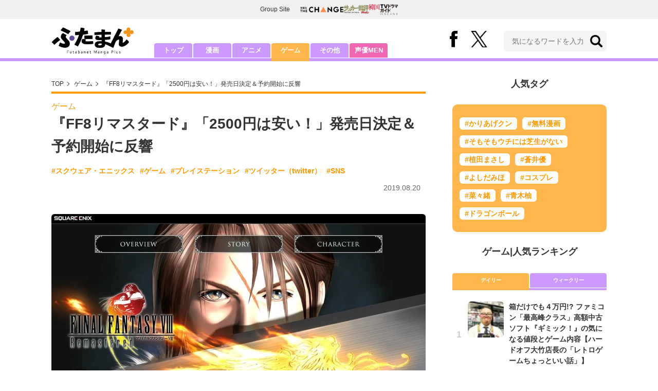

--- FILE ---
content_type: text/html; charset=utf-8
request_url: https://futaman.futabanet.jp/articles/-/67791?page=1
body_size: 12398
content:
<!DOCTYPE html>
<html lang="ja">
<head>
<meta charset="utf-8">
<meta http-equiv="X-UA-Compatible" content="IE=edge">
<title>『FF8リマスタード』「2500円は安い！」発売日決定＆予約開始に反響 | ふたまん＋</title>
<meta name="description" content="８月２０日、スクウェア・エニックスは『ファイナルファンタジー８　リマスタード』が９月３日（Ｓｔｅａｍ版のみ９月４日）に発売されることを公式サイトで発表。同時にＰＳ４、Ｘｂｏｘ　Ｏｎｅ版の予約がスタートし、Ｎｉｎｔｅｎｄｏ　Ｓｗｉｔｃｈ版、…">
<meta name="keywords" content="スクウェア・エニックス,ゲーム,プレイステーション,ツイッター（twitter）,SNS">
<meta property="fb:app_id" content="585026022238385">
<meta property="fb:pages" content="100114431418373">
<meta property="og:locale" content="ja_JP">
<meta property="og:site_name" content="ふたまん＋">
<meta property="og:url" content="https://futaman.futabanet.jp/articles/-/67791">
<meta property="og:type" content="article">
<meta property="og:title" content="『FF8リマスタード』「2500円は安い！」発売日決定＆予約開始に反響 | ふたまん＋">
<meta property="og:image" content="https://futaman.ismcdn.jp/mwimgs/7/8/1200wm/img_78568c494e6415aab085507b1452f2c9394104.jpg">
<meta property="og:description" content="８月２０日、スクウェア・エニックスは『ファイナルファンタジー８　リマスタード』が９月３日（Ｓｔｅａｍ版のみ９月４日）に発売されることを公式サイトで発表。同時にＰＳ４、Ｘｂｏｘ　Ｏｎｅ版の予約がスタートし、Ｎｉｎｔｅｎｄｏ　Ｓｗｉｔｃｈ版、…">
<meta property="article:publisher" content="https://www.facebook.com/futamanplus">
<meta name="twitter:card" content="summary_large_image">
<meta name="twitter:site" content="@futamanplus">
<meta name="twitter:domain" content="futaman.futabanet.jp">
<meta name="twitter:image" content="https://futaman.ismcdn.jp/mwimgs/7/8/1200wm/img_78568c494e6415aab085507b1452f2c9394104.jpg">
<meta name="robots" content="max-image-preview:large">
<meta name="theme-color" content="#cc99ff">

<meta name="cXenseParse:articleid" content="67791">
<meta name="cXenseParse:author" content="ふたまん＋編集部">
<meta name="cXenseParse:url" content="https://futaman.futabanet.jp/articles/-/67791">
<meta name="cXenseParse:ftb-author" content="ふたまん＋編集部">
<meta name="cXenseParse:ftb-article-type" content="記事">
<meta name="cXenseParse:ftb-tag" content="スクウェア・エニックス,ゲーム,プレイステーション,ツイッター（twitter）,SNS" data-separator=",">
<meta name="cXenseParse:ftb-series" content="最新ニュース">
<meta property="article:published_time" content="2019-08-20T17:30:00+09:00">
<meta property="article:modified_time" content="2019-08-20T16:51:43+09:00">
<meta name="cXenseParse:ftb-main-genre" content="ゲーム">
<meta name="cXenseParse:pageclass" content="article">

<link rel="preconnect" href="https://futaman.ismcdn.jp" crossorigin>
<link rel="preconnect" href="https://code.jquery.com" crossorigin>
<link rel="preconnect" href="https://www.google-analytics.com" crossorigin>
<link rel="preconnect" href="https://www.googletagmanager.com" crossorigin>
<link rel="preload" as="image" href="https://futaman.ismcdn.jp/common/images/futaman/header_logo.png?rd=202507301704">
<link rel="preload" as="image" href="https://futaman.ismcdn.jp/mwimgs/7/8/728wm/img_78568c494e6415aab085507b1452f2c9394104.jpg" imagesrcset="https://futaman.ismcdn.jp/mwimgs/7/8/728wm/img_78568c494e6415aab085507b1452f2c9394104.jpg 1x, https://futaman.ismcdn.jp/mwimgs/7/8/1456wm/img_78568c494e6415aab085507b1452f2c9394104.jpg 2x">

<link rel="alternate" type="application/rss+xml" title="RSS | ふたまん＋" href="https://futaman.futabanet.jp/list/feed/rss4futaman">
<link rel="shortcut icon" type="image/vnd.microsoft.icon" href="https://futaman.futabanet.jp/common/images/futaman/favicon.ico">
<link rel="apple-touch-icon-precomposed" href="https://futaman.ismcdn.jp/common/images/futaman/apple-touch-icon.png">
<link rel="stylesheet" href="https://futaman.ismcdn.jp/resources/futaman/css/pc/shared.css?rd=202507301704">
<link rel="stylesheet" href="https://futaman.ismcdn.jp/resources/futaman/css/pc/leafs.css?rd=202507301704">
<link rel="manifest" href="/manifest.json">
<link rel="canonical" href="https://futaman.futabanet.jp/articles/-/67791?page=1">

<script type="application/javascript" src="//anymind360.com/js/17902/ats.js"></script>
<script src="https://code.jquery.com/jquery-3.4.1.min.js" integrity="sha256-CSXorXvZcTkaix6Yvo6HppcZGetbYMGWSFlBw8HfCJo=" crossorigin="anonymous"></script>
<script src="https://futaman.ismcdn.jp/resources/futaman/js/lib/ofi.min.js" defer></script>
<script src="https://futaman.ismcdn.jp/resources/futaman/js/lib/lozad.min.js" defer></script>
<script>
dataLayer = [{
  distributor: "MediaWeaver",
  lastPage: "yes",
  articleID: "67791",
  pubDate: "2019/08/20",
  media: "ふたまん＋",
  mainGenre: "ゲーム",
  genre: "",
  series: "最新ニュース",
  articleType: "記事"
}];
</script>
<!-- Google Tag Manager -->
<script>(function(w,d,s,l,i){w[l]=w[l]||[];w[l].push({'gtm.start':
new Date().getTime(),event:'gtm.js'});var f=d.getElementsByTagName(s)[0],
j=d.createElement(s),dl=l!='dataLayer'?'&l='+l:'';j.async=true;j.src=
'https://www.googletagmanager.com/gtm.js?id='+i+dl;f.parentNode.insertBefore(j,f);
})(window,document,'script','dataLayer','GTM-58ML4CX');</script>
<!-- End Google Tag Manager -->

<script async src="https://securepubads.g.doubleclick.net/tag/js/gpt.js"></script>
<script>
var googletag = googletag || {};
googletag.cmd = googletag.cmd || [];
googletag.cmd.push(function() {
  googletag.pubads().setTargeting('category','game');
  googletag.pubads().setTargeting('articleId','67791');
  googletag.pubads().setTargeting('display','article');
  googletag.pubads().disableInitialLoad();
  googletag.pubads().enableSingleRequest();
  googletag.pubads().collapseEmptyDivs();
  googletag.enableServices();
});
</script>
<script data-sdk="l/1.1.10" data-cfasync="false" nowprocket src="https://html-load.com/loader.min.js" charset="UTF-8"></script>
<script nowprocket>(function(){function t(o,e){const r=n();return(t=function(t,n){return r[t-=309]})(o,e)}function n(){const t=["style","792872oOmMCL","documentElement","title","querySelectorAll","localStorage","name","VGhlcmUgd2FzIGEgcHJvYmxlbSBsb2FkaW5nIHRoZSBwYWdlLiBQbGVhc2UgY2xpY2sgT0sgdG8gbGVhcm4gbW9yZS4=","282786fMMJDo","loader-check","Cannot find currentScript","reload","textContent","charCodeAt","as_","&url=","script","map","loader_light","recovery","text","315540RTyVlu","last_bfa_at","split","href","length","&domain=","Script not found",'/loader.min.js"]',"from","none","width","width: 100vw; height: 100vh; z-index: 2147483647; position: fixed; left: 0; top: 0;","https://report.error-report.com/modal?eventId=&error=Vml0YWwgQVBJIGJsb2NrZWQ%3D&domain=","connection","https://error-report.com/report","querySelector","https://report.error-report.com/modal?eventId=","rtt","POST","87706KyRVLS","contains","src","height","close-error-report","error","Failed to load script: ",'script[src*="//',"3nLwbiH","/loader.min.js","append","hostname","outerHTML","&error=","onLine","setItem","addEventListener","btoa","setAttribute","toString","appendChild","display","searchParams","location","check","https://","type","currentScript","concat","148728JJjXGq","iframe","21QNapZW","data","createElement","link,style","Fallback Failed","_fa_","forEach","as_index","105042KWystp","getComputedStyle","host","value","removeEventListener","now","url","write","attributes","getBoundingClientRect","message","975180lrCXsz","as_modal_loaded","remove","https://report.error-report.com/modal?eventId=&error="];return(n=function(){return t})()}(function(){const o=t,e=n();for(;;)try{if(102011===parseInt(o(360))/1+parseInt(o(321))/2+parseInt(o(329))/3*(-parseInt(o(376))/4)+parseInt(o(371))/5+parseInt(o(383))/6+-parseInt(o(352))/7*(parseInt(o(350))/8)+-parseInt(o(396))/9)break;e.push(e.shift())}catch(t){e.push(e.shift())}})(),(()=>{"use strict";const n=t,o=n=>{const o=t;let e=0;for(let t=0,r=n[o(400)];t<r;t++)e=(e<<5)-e+n[o(388)](t),e|=0;return e},e=class{static[n(345)](){const t=n;var e,r;let c=arguments[t(400)]>0&&void 0!==arguments[0]?arguments[0]:t(394),a=!(arguments[t(400)]>1&&void 0!==arguments[1])||arguments[1];const i=Date[t(365)](),s=i-i%864e5,l=s-864e5,d=s+864e5,u=t(389)+o(c+"_"+s),w=t(389)+o(c+"_"+l),h=t(389)+o(c+"_"+d);return u!==w&&u!==h&&w!==h&&!(null!==(e=null!==(r=window[u])&&void 0!==r?r:window[w])&&void 0!==e?e:window[h])&&(a&&(window[u]=!0,window[w]=!0,window[h]=!0),!0)}};function r(o,e){const r=n;try{window[r(380)][r(336)](window[r(344)][r(362)]+r(357)+btoa(r(397)),Date[r(365)]()[r(340)]())}catch(t){}try{!async function(n,o){const e=r;try{if(await async function(){const n=t;try{if(await async function(){const n=t;if(!navigator[n(335)])return!0;try{await fetch(location[n(399)])}catch(t){return!0}return!1}())return!0;try{if(navigator[n(315)][n(319)]>1e3)return!0}catch(t){}return!1}catch(t){return!1}}())return;const r=await async function(n){const o=t;try{const t=new URL(o(316));t[o(343)][o(331)](o(347),o(393)),t[o(343)][o(331)](o(378),""),t[o(343)][o(331)](o(370),n),t[o(343)][o(331)](o(366),location[o(399)]);const e=await fetch(t[o(399)],{method:o(320)});return await e[o(395)]()}catch(t){return o(326)}}(n);document[e(379)](e(355))[e(358)]((t=>{const n=e;t[n(373)](),t[n(387)]=""}));let a=!1;window[e(337)](e(370),(t=>{const n=e;n(372)===t[n(353)]&&(a=!0)}));const i=document[e(354)](e(351));i[e(323)]=e(318)[e(349)](r,e(334))[e(349)](btoa(n),e(401))[e(349)](o,e(390))[e(349)](btoa(location[e(399)])),i[e(339)](e(375),e(313)),document[e(377)][e(341)](i);const s=t=>{const n=e;n(325)===t[n(353)]&&(i[n(373)](),window[n(364)](n(370),s))};window[e(337)](e(370),s);const l=()=>{const t=e,n=i[t(369)]();return t(311)!==window[t(361)](i)[t(342)]&&0!==n[t(312)]&&0!==n[t(324)]};let d=!1;const u=setInterval((()=>{if(!document[e(322)](i))return clearInterval(u);l()||d||(clearInterval(u),d=!0,c(n,o))}),1e3);setTimeout((()=>{a||d||(d=!0,c(n,o))}),3e3)}catch(t){c(n,o)}}(o,e)}catch(t){c(o,e)}}function c(t,o){const e=n;try{const n=atob(e(382));confirm(n)?location[e(399)]=e(374)[e(349)](btoa(t),e(401))[e(349)](o,e(390))[e(349)](btoa(location[e(399)])):location[e(386)]()}catch(t){location[e(399)]=e(314)[e(349)](o)}}(()=>{const t=n,o=n=>t(327)[t(349)](n);let c="";try{var a,i;null===(a=document[t(348)])||void 0===a||a[t(373)]();const n=null!==(i=function(){const n=t,o=n(359)+window[n(338)](window[n(344)][n(332)]);return window[o]}())&&void 0!==i?i:0;if(!e[t(345)](t(384),!1))return;const s="html-load.com,fb.html-load.com,content-loader.com,fb.content-loader.com"[t(398)](",");c=s[0];const l=document[t(317)](t(328)[t(349)](s[n],t(309)));if(!l)throw new Error(t(402));const d=Array[t(310)](l[t(368)])[t(392)]((n=>({name:n[t(381)],value:n[t(363)]})));if(n+1<s[t(400)])return function(n,o){const e=t,r=e(359)+window[e(338)](window[e(344)][e(332)]);window[r]=o}(0,n+1),void function(n,o){const e=t;var r;const c=document[e(354)](e(391));o[e(358)]((t=>{const n=e;let{name:o,value:r}=t;return c[n(339)](o,r)})),c[e(339)](e(323),e(346)[e(349)](n,e(330))),document[e(367)](c[e(333)]);const a=null===(r=document[e(348)])||void 0===r?void 0:r[e(333)];if(!a)throw new Error(e(385));document[e(367)](a)}(s[n+1],d);r(o(t(356)),c)}catch(n){try{n=n[t(340)]()}catch(t){}r(o(n),c)}})()})();})();</script>

<script src="//kitchen.juicer.cc/?color=pewMVZEHU/w=" async></script>
</head>
<body>
<!-- Google Tag Manager (noscript) -->
<noscript><iframe src="https://www.googletagmanager.com/ns.html?id=GTM-58ML4CX"
height="0" width="0" style="display:none;visibility:hidden"></iframe></noscript>
<!-- End Google Tag Manager (noscript) --><script type="application/ld+json">
[{
 "@context":"http://schema.org",
 "@type":"WebSite",
 "name":"ふたまん＋",
 "url" : "https://futaman.futabanet.jp",
 "sameAs" : ["https://www.facebook.com/futamanplus/", "https://twitter.com/futamanplus"],
 "potentialAction": {
 "@type": "SearchAction",
 "target": "https://futaman.futabanet.jp/list/search?fulltext={fulltext}",
 "query-input":"required name=fulltext"}
},{
  "@context": "http://schema.org",
  "@type": "SiteNavigationElement",
  "url": ["/","/list/manga","/list/anime","/list/game","/list/other"]
},{
  "@context": "http://schema.org",
  "@type": "Organization",
  "url": "https://futaman.futabanet.jp",
  "logo": "https://futaman.futabanet.jp/common/images/icons/icon-1600x900.jpg"
},{
 "@context":"http://schema.org",
 "@type":"BreadcrumbList",
 "itemListElement":[
  {"@type":"ListItem","position":1,"item":{"@id":"https://futaman.futabanet.jp/","name":"ふたまん＋ トップ"}},
  {"@type":"ListItem","position":2,"item":{"@id":"https://futaman.futabanet.jp/list/game/latest","name":"ゲーム"}},
  {"@type":"ListItem","position":3,"item":{"@id":"https://futaman.futabanet.jp/articles/-/67791","name":"『FF8リマスタード』「2500円は安い！」発売日決定＆予約開始に反響"}}
 ]
},{
 "@context":"http://schema.org",
 "@type":"NewsArticle",
 "mainEntityOfPage":{"@type":"WebPage","@id":"https://futaman.futabanet.jp/articles/-/67791"},
 "headline":"『FF8リマスタード』「2500円は安い！」発売日決定＆予約開始に反響",
 "image":{"@type":"ImageObject","url":"https://futaman.ismcdn.jp/mwimgs/7/8/1200wm/img_78568c494e6415aab085507b1452f2c9394104.jpg","width":"1200","height":"743"},
 "datePublished":"2019-08-20T17:30:00+09:00",
 "dateModified":"2019-08-20T17:30:00+09:00",
 "author":{"@type":"Person","name":"ふたまん＋","url":"https://futaman.futabanet.jp/list/author/ふたまん＋"},
 "description":"８月２０日、スクウェア・エニックスは『ファイナルファンタジー８　リマスタード』が９月３日（Ｓｔｅａｍ版のみ９月４日）に発売されることを公式サイトで発表。同時にＰＳ４、Ｘｂｏｘ　Ｏｎｅ版の予約がスター…",
 "publisher":{"@type":"Organization","name":"ふたまん＋","logo":{"@type":"ImageObject","url":"https://futaman.futabanet.jp/common/images/icons/amp_futaman.jpg","width":"600","height":"60"}}
}]
</script>

<div class="l-wrapper">
<header class="l-header">
  <div class="g-header-groupes">
    <div class="g-header-groupes__headline">Group Site</div>
    <div class="g-header-groupes__list">
      <div class="g-header-groupes__item">
        <a href="https://futabasha-change.com/" class="g-header-groupes__link" target="_blank" rel="noopener" aria-label="双葉社 THE CHANGEを開く">
          <img src="https://futaman.ismcdn.jp/common/images/futaman/futaba-logo-change.svg" width="84" height="11" class="" alt="" loading="eager" >
        </a>
      </div>
      <div class="g-header-groupes__item">
        <a href="https://soccerhihyo.futabanet.jp/" class="g-header-groupes__link" target="_blank" rel="noopener" aria-label="サッカー批評Webを開く">
          <img src="https://futaman.ismcdn.jp/common/images/futaman/futaba-logo_soccer.svg" width="49" height="18" class="" alt="" loading="eager" >
        </a>
      </div>
      <div class="g-header-groupes__item">
        <a href="https://futabanet.jp/kankoku-tvguide" class="g-header-groupes__link" target="_blank" rel="noopener" aria-label="韓国TVドラマガイド ONLINEを開く">
          <img src="https://futaman.ismcdn.jp/common/images/futaman/futaba-logo_kankoku.svg" width="57" height="17" class="" alt="" loading="eager" >
        </a>
      </div>
    </div>
  </div>
  <div class="header">
    <div class="header__inner">
      <div class="header__inner-l">
          <div class="header__logo"><a href="/"><img src="https://futaman.ismcdn.jp/common/images/futaman/header_logo.png" width="160" height="54" class="" alt="ふたまん＋" loading="eager" ></a></div>
      </div>
      <div class="header__inner-r">
        <div class="header__sns">
          <div class="header__snsItem fb"><a href="https://www.facebook.com/futamanplus" target="_blank" class="--blank" rel="noopener"><img src="https://futaman.ismcdn.jp/common/images/futaman/icon_fb.svg" width="15" height="32" class="" alt="facebook" loading="eager" ></a></div>
          <div class="header__snsItem twitter"><a href="https://twitter.com/futamanplus" target="_blank" class="--blank" rel="noopener"><img src="https://futaman.ismcdn.jp/common/images/futaman/icon_x-b.svg" width="32" height="33" class="" alt="x" loading="eager" ></a></div>
        </div>
        <div class="header__search">
          <form class="header__search-form" action="/list/search" method="get">
            <input type="search" name="fulltext" required placeholder="気になるワードを入力">
            <button type="submit"></button>
          </form>
        </div>
      </div>
    <!-- /header__inner --></div>
    <nav class="header-nav">
      <ul class="header-nav__list">
        <li class="header-nav__item"><a href="/">トップ</a></li>
        <li class="header-nav__item"><a href="/list/manga">漫画</a></li>
        <li class="header-nav__item"><a href="/list/anime">アニメ</a></li>
        <li class="header-nav__item is-current"><a href="/list/game">ゲーム</a></li>
        <li class="header-nav__item"><a href="/list/other">その他</a></li>
        <li class="header-nav__item --seiyumen"><a href="/list/seiyumen">声優MEN</a></li>
      </ul>
    </nav>
  <!-- /header --></div>
  <div class="header__bottom-line"></div>
</header>
<div class="l-contents">
<div class="l-contents-inner">
<main class="l-main">
<div class="m-breadcrumb">
  <ul class="m-breadcrumb__list">
    <li class="m-breadcrumb__item"><a href="/">TOP</a></li>
    <li class="m-breadcrumb__item"><a href="/list/game/latest">ゲーム</a></li>
      <li class="m-breadcrumb__item"><a href="/articles/-/67791">『FF8リマスタード』「2500円は安い！」発売日決定＆予約開始に反響</a></li>
  </ul>
</div>
<article class="article">
<header class="article-header">
    <div class="article-header-tag"><a href="/list/game/latest" class="u-orange">ゲーム</a></div>
  <h1 class="article-header__ttl">『FF8リマスタード』「2500円は安い！」発売日決定＆予約開始に反響</h1>
<ul class="m-article-tag-list">
    <li class="m-article-tag-list__item"><a href="/list/tag/%E3%82%B9%E3%82%AF%E3%82%A6%E3%82%A7%E3%82%A2%E3%83%BB%E3%82%A8%E3%83%8B%E3%83%83%E3%82%AF%E3%82%B9">#スクウェア・エニックス</a></li>
    <li class="m-article-tag-list__item"><a href="/list/tag/%E3%82%B2%E3%83%BC%E3%83%A0">#ゲーム</a></li>
    <li class="m-article-tag-list__item"><a href="/list/tag/%E3%83%97%E3%83%AC%E3%82%A4%E3%82%B9%E3%83%86%E3%83%BC%E3%82%B7%E3%83%A7%E3%83%B3">#プレイステーション</a></li>
    <li class="m-article-tag-list__item"><a href="/list/tag/%E3%83%84%E3%82%A4%E3%83%83%E3%82%BF%E3%83%BC%EF%BC%88twitter%EF%BC%89">#ツイッター（twitter）</a></li>
    <li class="m-article-tag-list__item"><a href="/list/tag/SNS">#SNS</a></li>
</ul>
    <div class="article-header-info">
      <div class="article-header-info--left">
      </div>
      <div class="article-header-info--right">
        <div class="article-header-info__date u-gray">2019.08.20</div>
      </div>
    <!-- /article-header-info --></div>
</header>
<div class="article-body">
<div class="article-image">
  <figure>
    <img src="https://futaman.ismcdn.jp/mwimgs/7/8/728wm/img_78568c494e6415aab085507b1452f2c9394104.jpg" srcset="https://futaman.ismcdn.jp/mwimgs/7/8/728wm/img_78568c494e6415aab085507b1452f2c9394104.jpg 1x,https://futaman.ismcdn.jp/mwimgs/7/8/1456wm/img_78568c494e6415aab085507b1452f2c9394104.jpg 2x" width="728" height="450" class="u-bd-r6" alt="『FF8リマスタード』「2500円は安い！」発売日決定＆予約開始に反響の画像" loading="eager" >
    <figcaption>※画像はスクウェア・エニックスの公式サイトより</figcaption>
  </figure>
</div>

<p>　８月２０日、スクウェア・エニックスは『ファイナルファンタジー８　リマスタード』が９月３日（Ｓｔｅａｍ版のみ９月４日）に発売されることを公式サイトで発表。同時にＰＳ４、Ｘｂｏｘ　Ｏｎｅ版の予約がスタートし、Ｎｉｎｔｅｎｄｏ　Ｓｗｉｔｃｈ版、Ｓｔｅａｍ版も順次ダウンロードが予定されているという。</p>

<p>『ＦＦ８』の略称で知られる同タイトルは、１９９９年に<a href="/list/tag/%E3%83%97%E3%83%AC%E3%82%A4%E3%82%B9%E3%83%86%E3%83%BC%E3%82%B7%E3%83%A7%E3%83%B3">プレイステーション</a>用のゲームソフトとして発売され、３６９万本を売り上げる大ヒット作品に。</p>

<p>　あれから２０年が経過し、今年６月に開催されたアメリカのゲームショー「Ｅ３（エレクトロニック　エンターテイメント　エキスポ）」で、スクウェア・エニックスは『ＦＦ８』のリマスター版の制作を発表。国内外のファンの間で大きな話題を呼んでいた。</p>

<p>　そして今回、発売日が９月３日に決まり、販売価格は２５００円（税込）と発表。当時のＰＳ版のグラフィックから飛躍的に美しく進化した映像なども公開されると、ＳＮＳ上では「ＦＦ８が２５００円は安い！　ポチった！」「ＦＦ８リマスターのスコール、イケメンすぎ！」「どうせ申し訳ない程度に画像向上させただけでしょって思ったら次元が違った。これで２５００円なら買うわ」「リマスターめちゃくちゃキレイになってるな」「意外に発売日が早い」といった、さまざまな感想が殺到した。</p>

<p>「今年６月には、来年３月に発売される『ＦＦ７』のリメイク版の予約が開始。まだ全何部作になるのか不明の状態ながら、その１作目の価格が９６９８円（税込）と高額だったことでファンを驚かせました。それもあって『ＦＦ８リマスタード』の２５００円という価格設定は、すごく良心的に感じられたのかもしれませんね」（ゲーム誌ライター）</p>

<p>　現在、ツイッターのＦＦの公式アカウントでは、思い出のシーンを投稿するキャンペーンを実施中。「やっぱり一番はガーデン戦でスコールが放送で皆に呼びかけるシーン」「はじめてラグナと直接あったシーンは忘れられない」「ＥＤのサイファー君の笑顔……最高やな」「キスティス先生の臭い息」など多数の意見が寄せられ、こちらも大盛り上がりの様子。</p>

<p>　かつてＰＳ版をリアルタイムで遊んだ人だけでなく、ぜひ未プレイの方にも楽しんでほしい名作ＲＰＧだ。</p>

<p><span style="font-size:smaller;">※画像はスクウェア・エニックスの公式サイトより</span></p>




</div>
<div class="article-author">

</div>

<div class="article-sns">
  <ul class="article-sns__list">
    <li class="article-sns__item twitter"><a rel="nofollow" href="https://twitter.com/intent/tweet?text=『FF8リマスタード』「2500円は安い！」発売日決定＆予約開始に反響&url=https://futaman.futabanet.jp/articles/-/67791&hashtags=%E3%81%B5%E3%81%9F%E3%81%BE%E3%82%93%E3%83%97%E3%83%A9%E3%82%B9" target="_blank"><i><img src="https://futaman.ismcdn.jp/common/images/futaman/icon_x-w.svg" width="14" height="14" class="" alt="" loading="lazy" ></i>ポスト</a></li>
    <li class="article-sns__item facebook"><a href="https://www.facebook.com/sharer/sharer.php?u=https://futaman.futabanet.jp/articles/-/67791" target="_blank"><i><img src="https://futaman.ismcdn.jp/common/images/futaman/icon_facebook.svg" width="14" height="14" class="" alt="" loading="lazy" ></i>シェア</a></li>
    <li class="article-sns__item line"><a href="https://social-plugins.line.me/lineit/share?url=https%3A%2F%2Ffutaman.futabanet.jp%2Farticles%2F-%2F67791"><i><img src="https://futaman.ismcdn.jp/common/images/futaman/icon_line.svg" width="15" height="14" class="" alt="line" loading="lazy" ></i>LINEで送る</a></li>
  </ul>
</div>
<div id="article-content"></div>
</article>
</main>
<aside class="l-sub">
<div class="popular-tag u-mb-24">
  <div class="m-headline u-ta-center">人気タグ</div>
  <div class="popular-tag__inner">
    <ul class="popular-tag__list">
      <li class="popular-tag__item"><a href="/list/tag/%E3%81%8B%E3%82%8A%E3%81%82%E3%81%92%E3%82%AF%E3%83%B3" title="かりあげクンの記事一覧">#かりあげクン</a></li>
      <li class="popular-tag__item"><a href="/list/tag/%E7%84%A1%E6%96%99%E6%BC%AB%E7%94%BB" title="無料漫画の記事一覧">#無料漫画</a></li>
      <li class="popular-tag__item"><a href="/list/tag/%E3%81%9D%E3%82%82%E3%81%9D%E3%82%82%E3%82%A6%E3%83%81%E3%81%AB%E3%81%AF%E8%8A%9D%E7%94%9F%E3%81%8C%E3%81%AA%E3%81%84" title="そもそもウチには芝生がないの記事一覧">#そもそもウチには芝生がない</a></li>
      <li class="popular-tag__item"><a href="/list/tag/%E6%A4%8D%E7%94%B0%E3%81%BE%E3%81%95%E3%81%97" title="植田まさしの記事一覧">#植田まさし</a></li>
      <li class="popular-tag__item"><a href="/list/tag/%E8%92%BC%E4%BA%95%E5%84%AA" title="蒼井優の記事一覧">#蒼井優</a></li>
      <li class="popular-tag__item"><a href="/list/tag/%E3%82%88%E3%81%97%E3%81%A0%E3%81%BF%E3%81%BB" title="よしだみほの記事一覧">#よしだみほ</a></li>
      <li class="popular-tag__item"><a href="/list/tag/%E3%82%B3%E3%82%B9%E3%83%97%E3%83%AC" title="コスプレの記事一覧">#コスプレ</a></li>
      <li class="popular-tag__item"><a href="/list/tag/%E8%8F%9C%E3%80%85%E7%B7%92" title="菜々緒の記事一覧">#菜々緒</a></li>
      <li class="popular-tag__item"><a href="/list/tag/%E9%9D%92%E6%9C%A8%E6%9F%9A" title="青木柚の記事一覧">#青木柚</a></li>
      <li class="popular-tag__item"><a href="/list/tag/%E3%83%89%E3%83%A9%E3%82%B4%E3%83%B3%E3%83%9C%E3%83%BC%E3%83%AB" title="ドラゴンボールの記事一覧">#ドラゴンボール</a></li>
    </ul>
  </div>
<!-- /popular-tag --></div>
<div class="m-headline u-ta-center">ゲーム<span class="c-pertition">|</span>人気ランキング</div>
<div class="sub-ranking u-mb-24">
  <input type="radio" name="sub-ranking" id="sub-ranking1" checked>
  <input type="radio" name="sub-ranking" id="sub-ranking2">
  <div class="ranking-btn">
    <div class="ranking-btn__item"><label for="sub-ranking1">デイリー</label></div>
    <div class="ranking-btn__item"><label for="sub-ranking2">ウィークリー</label></div>
  </div>
  <hr>
  <div class="ranking-unit">
    <div class="ranking-unit__list u-mb-24 daily">
      <a href="/articles/-/130270" class="ranking-unit__item">
        <div class="ranking-unit__img u-img-70 u-bd-r6"><img src="https://futaman.ismcdn.jp/mwimgs/b/c/70wm/img_bca379bd3fb2015556265f266b459d98271612.jpg" srcset="https://futaman.ismcdn.jp/mwimgs/b/c/70wm/img_bca379bd3fb2015556265f266b459d98271612.jpg 1x,https://futaman.ismcdn.jp/mwimgs/b/c/140wm/img_bca379bd3fb2015556265f266b459d98271612.jpg 2x" width="70" height="52" class="u-bd-r6" alt="箱だけでも４万円!? ファミコン「最高峰クラス」高額中古ソフト『ギミック！』の気になる値段とゲーム内容【ハードオフ大竹店長の「レトロゲームちょっといい話」】" loading="lazy" ></div>
        <div class="ranking-unit__body">
          <div class="ranking-unit__ttl">箱だけでも４万円!? ファミコン「最高峰クラス」高額中古ソフト『ギミック！』の気になる値段とゲーム内容【ハードオフ大竹店長の「レトロゲームちょっといい話」】</div>
        </div>
      </a>
      <a href="/articles/-/130292" class="ranking-unit__item">
        <div class="ranking-unit__img u-img-70 u-bd-r6"><img src="https://futaman.ismcdn.jp/mwimgs/7/3/70wm/img_739026ade57f40ce723aef6261e464331365204.png" srcset="https://futaman.ismcdn.jp/mwimgs/7/3/70wm/img_739026ade57f40ce723aef6261e464331365204.png 1x,https://futaman.ismcdn.jp/mwimgs/7/3/140wm/img_739026ade57f40ce723aef6261e464331365204.png 2x" width="70" height="39" class="u-bd-r6" alt="「もっと強くていい!?」 『ドラクエ』ファンが『ドラクエ7 リイマジンド』に望む“見直しポイント”3選──海賊、バリクナジャ、そして真のエンドコンテンツも…" loading="lazy" ></div>
        <div class="ranking-unit__body">
          <div class="ranking-unit__ttl">「もっと強くていい!?」 『ドラクエ』ファンが『ドラクエ7 リイマジンド』に望む“見直しポイント”3選──海賊、バリクナジャ、そして真のエンドコンテンツも…</div>
        </div>
      </a>
      <a href="/articles/-/124713" class="ranking-unit__item">
        <div class="ranking-unit__img u-img-70 u-bd-r6"><img src="https://futaman.ismcdn.jp/mwimgs/6/b/70wm/img_6ba93e9130c18e54477cf9b6872e76f2862507.jpg" srcset="https://futaman.ismcdn.jp/mwimgs/6/b/70wm/img_6ba93e9130c18e54477cf9b6872e76f2862507.jpg 1x,https://futaman.ismcdn.jp/mwimgs/6/b/140wm/img_6ba93e9130c18e54477cf9b6872e76f2862507.jpg 2x" width="70" height="46" class="u-bd-r6" alt="グラドル・東雲うみ「コミックマーケット102」の『NIKKE』水着メアリー披露に「神々しい」「再現度が高すぎる」" loading="lazy" ></div>
        <div class="ranking-unit__body">
          <div class="ranking-unit__ttl">グラドル・東雲うみ「コミックマーケット102」の『NIKKE』水着メアリー披露に「神々しい」「再現度が高すぎる」</div>
        </div>
      </a>
      <a href="/articles/-/130153" class="ranking-unit__item">
        <div class="ranking-unit__img u-img-70 u-bd-r6"><img src="https://futaman.ismcdn.jp/mwimgs/7/3/70wm/img_73cfabd775f9958e7a29d760fdfa7e9e2303527.jpg" srcset="https://futaman.ismcdn.jp/mwimgs/7/3/70wm/img_73cfabd775f9958e7a29d760fdfa7e9e2303527.jpg 1x,https://futaman.ismcdn.jp/mwimgs/7/3/140wm/img_73cfabd775f9958e7a29d760fdfa7e9e2303527.jpg 2x" width="70" height="39" class="u-bd-r6" alt="見ただけで欲しくなる斬新デザイン…「早すぎて時代に合わなかった」携帯ゲーム機の悲哀【ハードオフ大竹店長の「レトロゲームちょっといい話」】" loading="lazy" ></div>
        <div class="ranking-unit__body">
          <div class="ranking-unit__ttl">見ただけで欲しくなる斬新デザイン…「早すぎて時代に合わなかった」携帯ゲーム機の悲哀【ハードオフ大竹店長の「レトロゲームちょっといい話」】</div>
        </div>
      </a>
      <a href="/articles/-/80569" class="ranking-unit__item">
        <div class="ranking-unit__img u-img-70 u-bd-r6"><img src="https://futaman.ismcdn.jp/mwimgs/3/7/70wm/img_3752753a1af11814b2e52828990ae3d1300497.jpg" srcset="https://futaman.ismcdn.jp/mwimgs/3/7/70wm/img_3752753a1af11814b2e52828990ae3d1300497.jpg 1x,https://futaman.ismcdn.jp/mwimgs/3/7/140wm/img_3752753a1af11814b2e52828990ae3d1300497.jpg 2x" width="70" height="81" class="u-bd-r6" alt="田中理恵、“胸元あらわ”大胆コスプレに衝撃！ ファンから「危ない」の声も" loading="lazy" ></div>
        <div class="ranking-unit__body">
          <div class="ranking-unit__ttl">田中理恵、“胸元あらわ”大胆コスプレに衝撃！ ファンから「危ない」の声も</div>
        </div>
      </a>
      <a href="/articles/-/130134" class="ranking-unit__item">
        <div class="ranking-unit__img u-img-70 u-bd-r6"><img src="https://futaman.ismcdn.jp/mwimgs/8/0/70wm/img_803ecf3861ab6480fb86225869b874c02785405.jpg" srcset="https://futaman.ismcdn.jp/mwimgs/8/0/70wm/img_803ecf3861ab6480fb86225869b874c02785405.jpg 1x,https://futaman.ismcdn.jp/mwimgs/8/0/140wm/img_803ecf3861ab6480fb86225869b874c02785405.jpg 2x" width="70" height="39" class="u-bd-r6" alt="ゲームボーイよりスゴイ…!? 時代に合わない超高性能「早すぎた携帯ゲーム機」の秀逸センス【ハードオフ大竹店長の「レトロゲームちょっといい話」】" loading="lazy" ></div>
        <div class="ranking-unit__body">
          <div class="ranking-unit__ttl">ゲームボーイよりスゴイ…!? 時代に合わない超高性能「早すぎた携帯ゲーム機」の秀逸センス【ハードオフ大竹店長の「レトロゲームちょっといい話」】</div>
        </div>
      </a>
      <a href="/articles/-/130263" class="ranking-unit__item">
        <div class="ranking-unit__img u-img-70 u-bd-r6"><img src="https://futaman.ismcdn.jp/mwimgs/a/e/70wm/img_ae68dfd805269557ccc71c9efe0b4dc576597.jpg" srcset="https://futaman.ismcdn.jp/mwimgs/a/e/70wm/img_ae68dfd805269557ccc71c9efe0b4dc576597.jpg 1x,https://futaman.ismcdn.jp/mwimgs/a/e/140wm/img_ae68dfd805269557ccc71c9efe0b4dc576597.jpg 2x" width="70" height="38" class="u-bd-r6" alt="スーパーファミコン「移植もリメイクもされない」幻の傑作…ハード末期に誕生した「知られざる神ゲー」　　『エナジーブレイカー』『ルドラの秘宝』に『マーヴェラス』も…" loading="lazy" ></div>
        <div class="ranking-unit__body">
          <div class="ranking-unit__ttl">スーパーファミコン「移植もリメイクもされない」幻の傑作…ハード末期に誕生した「知られざる神ゲー」　　『エナジーブレイカー』『ルドラの秘宝』に『マーヴェラス』も…</div>
        </div>
      </a>
      <a href="/articles/-/128731" class="ranking-unit__item">
        <div class="ranking-unit__img u-img-70 u-bd-r6"><img src="https://futaman.ismcdn.jp/mwimgs/0/1/70wm/img_01efba953524309630791d9fa0a74c274063623.jpg" srcset="https://futaman.ismcdn.jp/mwimgs/0/1/70wm/img_01efba953524309630791d9fa0a74c274063623.jpg 1x,https://futaman.ismcdn.jp/mwimgs/0/1/140wm/img_01efba953524309630791d9fa0a74c274063623.jpg 2x" width="70" height="46" class="u-bd-r6" alt="中古価格はなんと5万円超…!? ファミコン『くにおくん』のレアタイトルが秘めた「ものすごい実力」【ハードオフ大竹店長の「レトロゲームちょっといい話」】" loading="lazy" ></div>
        <div class="ranking-unit__body">
          <div class="ranking-unit__ttl">中古価格はなんと5万円超…!? ファミコン『くにおくん』のレアタイトルが秘めた「ものすごい実力」【ハードオフ大竹店長の「レトロゲームちょっといい話」】</div>
        </div>
      </a>
      <a href="/articles/-/130007" class="ranking-unit__item">
        <div class="ranking-unit__img u-img-70 u-bd-r6"><img src="https://futaman.ismcdn.jp/mwimgs/c/d/70wm/img_cd2e11b350229b9f2da48bbd7a3968cd2685730.jpg" srcset="https://futaman.ismcdn.jp/mwimgs/c/d/70wm/img_cd2e11b350229b9f2da48bbd7a3968cd2685730.jpg 1x,https://futaman.ismcdn.jp/mwimgs/c/d/140wm/img_cd2e11b350229b9f2da48bbd7a3968cd2685730.jpg 2x" width="70" height="49" class="u-bd-r6" alt="実はまったくの別物…!?ファミコン名作『忍者くん』と『じゃじゃ丸くん』のちょっと謎めいた関係【ハードオフ大竹店長の「レトロゲームちょっといい話」】" loading="lazy" ></div>
        <div class="ranking-unit__body">
          <div class="ranking-unit__ttl">実はまったくの別物…!?ファミコン名作『忍者くん』と『じゃじゃ丸くん』のちょっと謎めいた関係【ハードオフ大竹店長の「レトロゲームちょっといい話」】</div>
        </div>
      </a>
      <a href="/articles/-/82053" class="ranking-unit__item">
        <div class="ranking-unit__img u-img-70 u-bd-r6"><img src="https://futaman.ismcdn.jp/mwimgs/b/0/70wm/img_b0082131e73871ded3951a98e9dbfe6b618615.jpg" srcset="https://futaman.ismcdn.jp/mwimgs/b/0/70wm/img_b0082131e73871ded3951a98e9dbfe6b618615.jpg 1x,https://futaman.ismcdn.jp/mwimgs/b/0/140wm/img_b0082131e73871ded3951a98e9dbfe6b618615.jpg 2x" width="70" height="75" class="u-bd-r6" alt="田中理恵“下胸全開”の『FGO』水着コスにファン衝撃「朝から刺激が強い！」" loading="lazy" ></div>
        <div class="ranking-unit__body">
          <div class="ranking-unit__ttl">田中理恵“下胸全開”の『FGO』水着コスにファン衝撃「朝から刺激が強い！」</div>
        </div>
      </a>
      <div class="ranking__btn"><a href="/list/game/ranking" class="c-btn purple u-bd-r6 size-l">ランキング一覧</a></div>
    </div>
    <div class="ranking-unit__list u-mb-24 weekly">
      <a href="/articles/-/130263" class="ranking-unit__item">
        <div class="ranking-unit__img u-img-70 u-bd-r6"><img src="https://futaman.ismcdn.jp/mwimgs/a/e/70wm/img_ae68dfd805269557ccc71c9efe0b4dc576597.jpg" srcset="https://futaman.ismcdn.jp/mwimgs/a/e/70wm/img_ae68dfd805269557ccc71c9efe0b4dc576597.jpg 1x,https://futaman.ismcdn.jp/mwimgs/a/e/140wm/img_ae68dfd805269557ccc71c9efe0b4dc576597.jpg 2x" width="70" height="38" class="u-bd-r6" alt="スーパーファミコン「移植もリメイクもされない」幻の傑作…ハード末期に誕生した「知られざる神ゲー」　　『エナジーブレイカー』『ルドラの秘宝』に『マーヴェラス』も…" loading="lazy" ></div>
        <div class="ranking-unit__body">
          <div class="ranking-unit__ttl">スーパーファミコン「移植もリメイクもされない」幻の傑作…ハード末期に誕生した「知られざる神ゲー」　　『エナジーブレイカー』『ルドラの秘宝』に『マーヴェラス』も…</div>
        </div>
      </a>
      <a href="/articles/-/130292" class="ranking-unit__item">
        <div class="ranking-unit__img u-img-70 u-bd-r6"><img src="https://futaman.ismcdn.jp/mwimgs/7/3/70wm/img_739026ade57f40ce723aef6261e464331365204.png" srcset="https://futaman.ismcdn.jp/mwimgs/7/3/70wm/img_739026ade57f40ce723aef6261e464331365204.png 1x,https://futaman.ismcdn.jp/mwimgs/7/3/140wm/img_739026ade57f40ce723aef6261e464331365204.png 2x" width="70" height="39" class="u-bd-r6" alt="「もっと強くていい!?」 『ドラクエ』ファンが『ドラクエ7 リイマジンド』に望む“見直しポイント”3選──海賊、バリクナジャ、そして真のエンドコンテンツも…" loading="lazy" ></div>
        <div class="ranking-unit__body">
          <div class="ranking-unit__ttl">「もっと強くていい!?」 『ドラクエ』ファンが『ドラクエ7 リイマジンド』に望む“見直しポイント”3選──海賊、バリクナジャ、そして真のエンドコンテンツも…</div>
        </div>
      </a>
      <a href="/articles/-/130227" class="ranking-unit__item">
        <div class="ranking-unit__img u-img-70 u-bd-r6"><img src="https://futaman.ismcdn.jp/mwimgs/8/b/70wm/img_8b03717a0b287ce496a0b8877647bc0f1014302.jpg" srcset="https://futaman.ismcdn.jp/mwimgs/8/b/70wm/img_8b03717a0b287ce496a0b8877647bc0f1014302.jpg 1x,https://futaman.ismcdn.jp/mwimgs/8/b/140wm/img_8b03717a0b287ce496a0b8877647bc0f1014302.jpg 2x" width="70" height="49" class="u-bd-r6" alt="「さすがに理不尽すぎる…」ファミコン未体験世代が初プレイ、伝説の高難度ゲーム『魔界村』で「心が折れた瞬間」" loading="lazy" ></div>
        <div class="ranking-unit__body">
          <div class="ranking-unit__ttl">「さすがに理不尽すぎる…」ファミコン未体験世代が初プレイ、伝説の高難度ゲーム『魔界村』で「心が折れた瞬間」</div>
        </div>
      </a>
      <a href="/articles/-/127568" class="ranking-unit__item">
        <div class="ranking-unit__img u-img-70 u-bd-r6"><img src="https://futaman.ismcdn.jp/mwimgs/1/e/70wm/img_1e55d243e8d15fcda4abccae45db855e376513.jpg" srcset="https://futaman.ismcdn.jp/mwimgs/1/e/70wm/img_1e55d243e8d15fcda4abccae45db855e376513.jpg 1x,https://futaman.ismcdn.jp/mwimgs/1/e/140wm/img_1e55d243e8d15fcda4abccae45db855e376513.jpg 2x" width="70" height="46" class="u-bd-r6" alt="『ストリートファイターZERO2』『ワイルドトラックス』『テイルズオブファンタジア』も…スーパーファミコンの性能を超越した「驚異の神タイトル」" loading="lazy" ></div>
        <div class="ranking-unit__body">
          <div class="ranking-unit__ttl">『ストリートファイターZERO2』『ワイルドトラックス』『テイルズオブファンタジア』も…スーパーファミコンの性能を超越した「驚異の神タイトル」</div>
        </div>
      </a>
      <a href="/articles/-/80569" class="ranking-unit__item">
        <div class="ranking-unit__img u-img-70 u-bd-r6"><img src="https://futaman.ismcdn.jp/mwimgs/3/7/70wm/img_3752753a1af11814b2e52828990ae3d1300497.jpg" srcset="https://futaman.ismcdn.jp/mwimgs/3/7/70wm/img_3752753a1af11814b2e52828990ae3d1300497.jpg 1x,https://futaman.ismcdn.jp/mwimgs/3/7/140wm/img_3752753a1af11814b2e52828990ae3d1300497.jpg 2x" width="70" height="81" class="u-bd-r6" alt="田中理恵、“胸元あらわ”大胆コスプレに衝撃！ ファンから「危ない」の声も" loading="lazy" ></div>
        <div class="ranking-unit__body">
          <div class="ranking-unit__ttl">田中理恵、“胸元あらわ”大胆コスプレに衝撃！ ファンから「危ない」の声も</div>
        </div>
      </a>
      <a href="/articles/-/82053" class="ranking-unit__item">
        <div class="ranking-unit__img u-img-70 u-bd-r6"><img src="https://futaman.ismcdn.jp/mwimgs/b/0/70wm/img_b0082131e73871ded3951a98e9dbfe6b618615.jpg" srcset="https://futaman.ismcdn.jp/mwimgs/b/0/70wm/img_b0082131e73871ded3951a98e9dbfe6b618615.jpg 1x,https://futaman.ismcdn.jp/mwimgs/b/0/140wm/img_b0082131e73871ded3951a98e9dbfe6b618615.jpg 2x" width="70" height="75" class="u-bd-r6" alt="田中理恵“下胸全開”の『FGO』水着コスにファン衝撃「朝から刺激が強い！」" loading="lazy" ></div>
        <div class="ranking-unit__body">
          <div class="ranking-unit__ttl">田中理恵“下胸全開”の『FGO』水着コスにファン衝撃「朝から刺激が強い！」</div>
        </div>
      </a>
      <a href="/articles/-/130255" class="ranking-unit__item">
        <div class="ranking-unit__img u-img-70 u-bd-r6"><img src="https://futaman.ismcdn.jp/mwimgs/c/5/70wm/img_c59bc2c1fd57dd49009efb9e8ac33d3512632113.jpg" srcset="https://futaman.ismcdn.jp/mwimgs/c/5/70wm/img_c59bc2c1fd57dd49009efb9e8ac33d3512632113.jpg 1x,https://futaman.ismcdn.jp/mwimgs/c/5/140wm/img_c59bc2c1fd57dd49009efb9e8ac33d3512632113.jpg 2x" width="70" height="46" class="u-bd-r6" alt="共通点は胸と美意識…!? コスプレモデル・一詠が『NIKKE』シンデレラをゴージャスに再現！" loading="lazy" ></div>
        <div class="ranking-unit__body">
          <div class="ranking-unit__ttl">共通点は胸と美意識…!? コスプレモデル・一詠が『NIKKE』シンデレラをゴージャスに再現！</div>
        </div>
      </a>
      <a href="/articles/-/130153" class="ranking-unit__item">
        <div class="ranking-unit__img u-img-70 u-bd-r6"><img src="https://futaman.ismcdn.jp/mwimgs/7/3/70wm/img_73cfabd775f9958e7a29d760fdfa7e9e2303527.jpg" srcset="https://futaman.ismcdn.jp/mwimgs/7/3/70wm/img_73cfabd775f9958e7a29d760fdfa7e9e2303527.jpg 1x,https://futaman.ismcdn.jp/mwimgs/7/3/140wm/img_73cfabd775f9958e7a29d760fdfa7e9e2303527.jpg 2x" width="70" height="39" class="u-bd-r6" alt="見ただけで欲しくなる斬新デザイン…「早すぎて時代に合わなかった」携帯ゲーム機の悲哀【ハードオフ大竹店長の「レトロゲームちょっといい話」】" loading="lazy" ></div>
        <div class="ranking-unit__body">
          <div class="ranking-unit__ttl">見ただけで欲しくなる斬新デザイン…「早すぎて時代に合わなかった」携帯ゲーム機の悲哀【ハードオフ大竹店長の「レトロゲームちょっといい話」】</div>
        </div>
      </a>
      <a href="/articles/-/124713" class="ranking-unit__item">
        <div class="ranking-unit__img u-img-70 u-bd-r6"><img src="https://futaman.ismcdn.jp/mwimgs/6/b/70wm/img_6ba93e9130c18e54477cf9b6872e76f2862507.jpg" srcset="https://futaman.ismcdn.jp/mwimgs/6/b/70wm/img_6ba93e9130c18e54477cf9b6872e76f2862507.jpg 1x,https://futaman.ismcdn.jp/mwimgs/6/b/140wm/img_6ba93e9130c18e54477cf9b6872e76f2862507.jpg 2x" width="70" height="46" class="u-bd-r6" alt="グラドル・東雲うみ「コミックマーケット102」の『NIKKE』水着メアリー披露に「神々しい」「再現度が高すぎる」" loading="lazy" ></div>
        <div class="ranking-unit__body">
          <div class="ranking-unit__ttl">グラドル・東雲うみ「コミックマーケット102」の『NIKKE』水着メアリー披露に「神々しい」「再現度が高すぎる」</div>
        </div>
      </a>
      <a href="/articles/-/129941" class="ranking-unit__item">
        <div class="ranking-unit__img u-img-70 u-bd-r6"><img src="https://futaman.ismcdn.jp/mwimgs/c/b/70wm/img_cb98ca5a8953c56efb040ec166b7c66f413200.jpg" srcset="https://futaman.ismcdn.jp/mwimgs/c/b/70wm/img_cb98ca5a8953c56efb040ec166b7c66f413200.jpg 1x,https://futaman.ismcdn.jp/mwimgs/c/b/140wm/img_cb98ca5a8953c56efb040ec166b7c66f413200.jpg 2x" width="70" height="102" class="u-bd-r6" alt="ファミコン「移植もリメイクもされない」幻の傑作たち　復活が熱望される「神ゲー」を振り返る　　『天地を喰らう』、『魍魎戦記MADARA』に『ラグランジュポイント』も…" loading="lazy" ></div>
        <div class="ranking-unit__body">
          <div class="ranking-unit__ttl">ファミコン「移植もリメイクもされない」幻の傑作たち　復活が熱望される「神ゲー」を振り返る　　『天地を喰らう』、『魍魎戦記MADARA』に『ラグランジュポイント』も…</div>
        </div>
      </a>
      <div class="ranking__btn"><a href="/list/game/ranking" class="c-btn purple u-bd-r6 size-l">ランキング一覧</a></div>
    </div>
  <!-- /.ranking-unit --></div>
<!-- /.ranking --></div>
<div class="m-side-banner">
  <div class="m-side-banner__img">
    <a href="https://manga-action.futabanet.jp/?utm_source=futaman&utm_medium=referral&utm_campaign=rightcolumn" class="m-side-banner__link" target="_blank">
      <img src="https://futaman.ismcdn.jp/mwimgs/7/c/300wm/img_7cb43fa6409c6549f9ae56b45a1c1006115004.jpg" srcset="https://futaman.ismcdn.jp/mwimgs/7/c/300wm/img_7cb43fa6409c6549f9ae56b45a1c1006115004.jpg 1x,https://futaman.ismcdn.jp/mwimgs/7/c/600wm/img_7cb43fa6409c6549f9ae56b45a1c1006115004.jpg 2x" width="300" height="157" class="" alt="漫画アクションポータル" loading="lazy" >
    </a>
  </div>
</div>
<div class="m-side-banner">
  <div class="m-side-banner__img --no-bd">
    <a href="https://manga-shinchan.com/" target="_blank" class="m-side-banner__link">
      <img src="https://futaman.ismcdn.jp/mwimgs/a/3/300wm/img_a3c9ee8050808b023aa0fe3304c98df6324556.jpg" srcset="https://futaman.ismcdn.jp/mwimgs/a/3/300wm/img_a3c9ee8050808b023aa0fe3304c98df6324556.jpg 1x,https://futaman.ismcdn.jp/mwimgs/a/3/600wm/img_a3c9ee8050808b023aa0fe3304c98df6324556.jpg 2x" width="300" height="185" class="" alt="まんがクレヨンしんちゃん.com" loading="eager"  fetchpriority="high">
    </a>
  </div>
</div>
</aside>
</div>
</div>
<div class="c-to-top js-page-top">
  <div class="to-top js-to-top"><img src="https://futaman.ismcdn.jp/common/images/futaman/pagetop.png" width="" height="" class="" alt="" loading="lazy" ></div>
  <a class="to-home" href="/"><img src="https://futaman.ismcdn.jp/common/images/futaman/backtohome.png" width="" height="" class="" alt="" loading="lazy" ></a>
</div>
<footer class="l-footer">
  <div class="footer">
    <div class="footer__inner">
      <div class="footer__logo"><a href="/"><img src="https://futaman.ismcdn.jp/common/images/futaman/header_logo.png" width="160" height="53" class="" alt="ふたまん＋" loading="lazy" ></a></div>
    </div>
    <hr class="footer__partition">
    <div class="footer__inner">
      <ul class="footer-brand-list">
        <li class="footer-brand-list__item">
          <a href="https://manga-shinchan.com/" target="_blank" rel="noopener" class="footer-brand-list__link" aria-label="まんがクレヨンしんちゃん.com【公式】を開く"><img src="https://futaman.ismcdn.jp/common/images/manga-shinchan.png" width="80" height="27" class="" alt="" loading="lazy" ></a>
        </li>
        <li class="footer-brand-list__item">
          <a href="https://gaugau.futabanet.jp/" target="_blank" rel="noopener" class="footer-brand-list__link" aria-label="がうがうモンスター＋を開く"><img src="https://futaman.ismcdn.jp/common/images/gaugau-plus.png" width="80" height="27" class="" alt="" loading="lazy" ></a>
        </li>
        <li class="footer-brand-list__item">
          <a href="https://futabasha-change.com/" target="_blank" rel="noopener" class="footer-brand-list__link" aria-label="双葉社 THE CHANGEを開く"><img src="https://futaman.ismcdn.jp/common/images/futabasha-change.svg" width="80" height="27" class="" alt="" loading="lazy" ></a>
        </li>
        <li class="footer-brand-list__item">
          <a href="https://pinzuba.news/" target="_blank" rel="noopener" class="footer-brand-list__link" aria-label="ピンズバNEWSを開く"><img src="https://futaman.ismcdn.jp/common/images/pinzuba-news.svg" width="80" height="27" class="" alt="" loading="lazy" ></a>
        </li>
        <li class="footer-brand-list__item">
          <a href="https://soccerhihyo.futabanet.jp/" target="_blank" rel="noopener" class="footer-brand-list__link" aria-label="サッカー批評Webを開く"><img src="https://futaman.ismcdn.jp/common/images/soccerhihyo.png" width="80" height="27" class="" alt="" loading="lazy" ></a>
        </li>
        <li class="footer-brand-list__item">
          <a href="https://bravo-m.futabanet.jp/" target="_blank" rel="noopener" class="footer-brand-list__link" aria-label="ブラボーマウンテンを開く"><img src="https://futaman.ismcdn.jp/common/images/bravo-m.svg" width="80" height="27" class="" alt="" loading="lazy" ></a>
        </li>
        <li class="footer-brand-list__item">
          <a href="https://futabanet.jp/kankoku-tvguide" target="_blank" rel="noopener" class="footer-brand-list__link" aria-label="韓国TVドラマガイド ONLINEを開く"><img src="https://futaman.ismcdn.jp/common/images/kankoku-tvguide.svg" width="80" height="27" class="" alt="" loading="lazy" ></a>
        </li>
        <li class="footer-brand-list__item">
          <a href="https://colorful.futabanet.jp/" target="_blank" rel="noopener" class="footer-brand-list__link" aria-label="カラフルを開く"><img src="https://futaman.ismcdn.jp/common/images/colorful.svg" width="80" height="27" class="" alt="" loading="lazy" ></a>
        </li>
      </ul>
    </div>
    <div class="footer__inner">
      <ul class="footer-nav">
        <li class="footer-nav__item"><a href="https://www.futabasha.co.jp/privacy" target="_blank" rel="noopener">プライバシーポリシー</a></li>
        <li class="footer-nav__item"><a href="http://www.futabasha.co.jp/company" target="_blank" rel="noopener">運営者情報</a></li>
        <li class="footer-nav__item"><a href="/list/info/contact">お問い合わせ</a></li>
      </ul>
      <div class="footer__copyright">&copy; 2019-2026 ふたまん＋</div>
    </div>
  </div>
</footer></div>
<script src="https://futaman.ismcdn.jp/resources/futaman/js/tools.js?rd=202507301704" defer></script>
<div class="measurement" style="display:none;">
<script src="/oo/futaba/lsync.js" async></script>
<script>
var MiU=MiU||{};MiU.queue=MiU.queue||[];
var mwdata = {
  'media': 'futaman.futabanet.jp',
  'skin': 'leafs/page',
  'id': '67791',
  'category': 'news',
  'subcategory': ',game,ゲーム,その他,',
  'model': '',
  'modelid': ''
}
MiU.queue.push(function(){MiU.fire(mwdata);});
</script>
</div>
<script>
window.addEventListener('load',function(){
  if ('serviceWorker' in navigator){
    navigator.serviceWorker.register("/sw.js?rd=202507301704").then(function(registration){
      //console.log('sw regist', registration.scope);
    }).catch(function(error){
      //console.log('sw regist fail', error);
    });
  }
});
</script></body>
</html>


--- FILE ---
content_type: image/svg+xml
request_url: https://futaman.ismcdn.jp/common/images/futaman/futaba-logo_soccer.svg
body_size: 193194
content:
<?xml version="1.0" encoding="UTF-8"?><svg id="_レイヤー_1" xmlns="http://www.w3.org/2000/svg" width="1200" height="403" xmlns:xlink="http://www.w3.org/1999/xlink" viewBox="0 0 1200 403"><image width="1200" height="403" xlink:href="[data-uri]"/></svg>

--- FILE ---
content_type: text/javascript;charset=utf-8
request_url: https://p1cluster.cxense.com/p1.js
body_size: 101
content:
cX.library.onP1('1bt1cs99uqk8y2wreu15w4dk98');


--- FILE ---
content_type: application/javascript
request_url: https://in.treasuredata.com/js/v3/global_id?callback=TreasureJSONPCallback1
body_size: 124
content:
typeof TreasureJSONPCallback1 === 'function' && TreasureJSONPCallback1({"global_id":"f84e26b0-2267-4800-9887-881e29a3af94"});

--- FILE ---
content_type: text/javascript;charset=utf-8
request_url: https://id.cxense.com/public/user/id?json=%7B%22identities%22%3A%5B%7B%22type%22%3A%22ckp%22%2C%22id%22%3A%22mkmnaoe017ef4u25%22%7D%2C%7B%22type%22%3A%22lst%22%2C%22id%22%3A%221bt1cs99uqk8y2wreu15w4dk98%22%7D%2C%7B%22type%22%3A%22cst%22%2C%22id%22%3A%221bt1cs99uqk8y2wreu15w4dk98%22%7D%5D%7D&callback=cXJsonpCB4
body_size: 189
content:
/**/
cXJsonpCB4({"httpStatus":200,"response":{"userId":"cx:ems6tjmx7xhq1e7zurk6bbd42:1ph22ywnkqedx","newUser":true}})

--- FILE ---
content_type: application/javascript
request_url: https://buy-ap.piano.io/api/v3/conversion/logAutoMicroConversion?tracking_id=%7Bkpdx%7DAAAAp705bjPxagoKcnNIYlR2Q0ZwahIQbWttbmFvZTBjZTljYm1iMxoMRVhPVFY5MTczWDlCIiUxODdnb2c4MDlzLTAwMDAzNnVya25vb2N2Y3RuZGhnbzU4OGo0KiBzaG93UmVjb21tZW5kYXRpb25zUFdRQzIwQjlITzNMNlISdi1rAPAacDV3bzllanhtZ2NaDTE4LjIxOS45My4yNTNiA2RtY2iksMPLBnABeBg&event_type=EXTERNAL_EVENT&event_group_id=init&custom_params=%7B%22source%22%3A%22CX%22%7D&cookie_consents=null&previous_user_segments=null&user_state=anon&browser_id=mkmnaoe017ef4u25&page_title=%E3%80%8EFF8%E3%83%AA%E3%83%9E%E3%82%B9%E3%82%BF%E3%83%BC%E3%83%89%E3%80%8F%E3%80%8C2500%E5%86%86%E3%81%AF%E5%AE%89%E3%81%84%EF%BC%81%E3%80%8D%E7%99%BA%E5%A3%B2%E6%97%A5%E6%B1%BA%E5%AE%9A%EF%BC%86%E4%BA%88%E7%B4%84%E9%96%8B%E5%A7%8B%E3%81%AB%E5%8F%8D%E9%9F%BF%20%7C%20%E3%81%B5%E3%81%9F%E3%81%BE%E3%82%93%EF%BC%8B&url=https%3A%2F%2Ffutaman.futabanet.jp%2Farticles%2F-%2F67791%3Fpage%3D1&page_view_id=mkmnaoe0ce9cbmb3&content_author=%E3%81%B5%E3%81%9F%E3%81%BE%E3%82%93%EF%BC%8B%E7%B7%A8%E9%9B%86%E9%83%A8&content_created=1566289800000&content_type=article&callback=jsonp8879
body_size: -248
content:
jsonp8879({
  "code" : 0,
  "ts" : 1768916645
});

--- FILE ---
content_type: application/javascript; charset=utf-8
request_url: https://fundingchoicesmessages.google.com/f/AGSKWxVonTYT96ZFjkAdTKtKvlmEIw65uvRrfjPLqSpVvZM7LD2zXVl2fKe-9cvB7MhmpLxqhIGLMH6stlv-6VN5jVylzgWqc8jg-lZ4bY0YSMPQrWQRcI8Oor-cOSmxiaqGbQAPqBvq3FmuGiUDTOSEtot-A1Ompc-wXsJVJ3-kYSel-eV1Z64giZDziNY=/_-ads3.jpg/uk.ads..fm/ads//openads./adhese_
body_size: -1292
content:
window['8b5b2e33-b175-4787-b047-0f92bd418e1f'] = true;

--- FILE ---
content_type: text/javascript;charset=utf-8
request_url: https://api.cxense.com/public/widget/data?json=%7B%22context%22%3A%7B%22referrer%22%3A%22%22%2C%22neighborRemovalKeys%22%3A%5B%22id%22%5D%2C%22neighbors%22%3A%5B%5D%2C%22categories%22%3A%7B%22testgroup%22%3A%2253%22%7D%2C%22parameters%22%3A%5B%7B%22key%22%3A%22userState%22%2C%22value%22%3A%22anon%22%7D%2C%7B%22key%22%3A%22hour%22%2C%22value%22%3A%2213%22%7D%2C%7B%22key%22%3A%22wday%22%2C%22value%22%3A%22Tue%22%7D%2C%7B%22key%22%3A%22page%22%2C%22value%22%3A%221%22%7D%2C%7B%22key%22%3A%22testgroup%22%2C%22value%22%3A%2253%22%7D%5D%2C%22autoRefresh%22%3Afalse%2C%22url%22%3A%22https%3A%2F%2Ffutaman.futabanet.jp%2Farticles%2F-%2F67791%3Fpage%3D1%22%2C%22browserTimezone%22%3A%220%22%7D%2C%22widgetId%22%3A%22560c2d8ee23277721e91ceaf695acc9ea860dfe7%22%2C%22user%22%3A%7B%22ids%22%3A%7B%22usi%22%3A%22mkmnaoe017ef4u25%22%7D%7D%2C%22prnd%22%3A%22mkmnaoe0ce9cbmb3%22%7D&media=javascript&sid=5858462898649150371&widgetId=560c2d8ee23277721e91ceaf695acc9ea860dfe7&experienceId=EXOTV9173X9B&experienceActionId=showRecommendationsPWQC20B9HO3L6&trackingId=%7Bkpdx%7DAAAAp705bjPxagoKcnNIYlR2Q0ZwahIQbWttbmFvZTBjZTljYm1iMxoMRVhPVFY5MTczWDlCIiUxODdnb2c4MDlzLTAwMDAzNnVya25vb2N2Y3RuZGhnbzU4OGo0KiBzaG93UmVjb21tZW5kYXRpb25zUFdRQzIwQjlITzNMNlISdi1rAPAacDV3bzllanhtZ2NaDTE4LjIxOS45My4yNTNiA2RtY2iksMPLBnABeBg&resizeToContentSize=true&useSecureUrls=true&usi=mkmnaoe017ef4u25&rnd=287458009&prnd=mkmnaoe0ce9cbmb3&tzo=0&experienceId=EXOTV9173X9B&callback=cXJsonpCB3
body_size: 7383
content:
/**/
cXJsonpCB3({"httpStatus":200,"response":{"items":[{"recs-articleid":"130257","dominantimage":"https://futaman.ismcdn.jp/mwimgs/d/7/1200wm/img_d736b58047e6f4b8c8be0b94af110b7c137061.png","dominantthumbnail":"https://content-thumbnail.cxpublic.com/content/dominantthumbnail/37e26ba7a818e5a86227e74a42cc1d31401a9b61.jpg?6960473d","description":"4コマの巨匠・植田まさしが送る、ブラックユーモアたっぷりのサラリーマンギャグ漫画の決定版!主人公「かりあげ正太」は、昭和・平成・令和と三つの時代をまたいで元気に平社員を継続中。イタズラや悪巧みに関しては天才的なヒラメキをみせるかりあげクン...","campaign":"1","testId":"1","id":"37e26ba7a818e5a86227e74a42cc1d31401a9b61","placement":"6","collection":"article全部（コスプレ除）","title":"【無料漫画】かりあげクン(1728回)毎日配信!「白線」「暖炉」ライン引きの代用品は.../植田まさし | 概要 | 漫画 | 特集 | ふたまん+","click_url":"https://api.cxense.com/public/widget/click/[base64]","url":"https://futaman.futabanet.jp/articles/-/130257"},{"recs-articleid":"129758","dominantimage":"https://futaman.ismcdn.jp/mwimgs/6/9/1200wm/img_69c34daf2a5d56d898d46a71f4e877e92354099.jpg","dominantthumbnail":"https://content-thumbnail.cxpublic.com/content/dominantthumbnail/1367bf16ef274c91505c1fe5a18e9cf8130c5ec6.jpg?6944db1a","description":"数万円から数十万円の値段がつくこともある「レトロゲーム」の世界。そんなソフトがズラリと揃う『ハードオフTOKYOラボ吉祥寺店』の店長にして、自身も大のゲームコレクターである大竹剛氏が、毎回1本のソフトを語るこの連載。今回、ショーケースに並...","campaign":"1","testId":"1","id":"1367bf16ef274c91505c1fe5a18e9cf8130c5ec6","placement":"6","collection":"article全部（コスプレ除）","title":"完成度の高さにビックリ...知る人ぞ知るファミコン版『ファイナルファイト』のすさまじい爽快感【ハードオフ大竹店長の「レトロゲームちょっといい話」】 | 概要 | ゲーム | 最新コラム | ふたまん+","click_url":"https://api.cxense.com/public/widget/click/[base64]","url":"https://futaman.futabanet.jp/articles/-/129758"},{"recs-articleid":"130177","dominantimage":"https://futaman.ismcdn.jp/mwimgs/c/b/1200wm/img_cb98ca5a8953c56efb040ec166b7c66f413200.jpg","dominantthumbnail":"https://content-thumbnail.cxpublic.com/content/dominantthumbnail/0328717fdfda0448d8244b07e3a0c3c0178b1996.jpg?6952ed4f","description":"2025年に「ふたまん+」上で多く読まれた人気記事を、テーマに沿ってプレイバック。見逃した人はぜひチェック! 今回は「ファミコン」に関する記事トップ3を振り返る。現代でプレミア価格がついた初期の大ヒット作から幻のRPG作品、そしてバッドエ...","campaign":"1","testId":"1","id":"0328717fdfda0448d8244b07e3a0c3c0178b1996","placement":"6","collection":"article全部（コスプレ除）","title":"【2025年ファミコン人気記事】完全クリアなのに「後味が悪すぎる」名作ゲームほか、読まれた記事ベスト3! | 概要 | ゲーム | 最新コラム | ふたまん+","click_url":"https://api.cxense.com/public/widget/click/[base64]","url":"https://futaman.futabanet.jp/articles/-/130177"},{"recs-articleid":"129818","dominantimage":"https://futaman.ismcdn.jp/mwimgs/c/f/1200wm/img_cf9d14512a3927279837f2287fb21b6f115797.png","dominantthumbnail":"https://content-thumbnail.cxpublic.com/content/dominantthumbnail/333c69b6591836551a3fa2e3f034f1cbbd6733d2.jpg?694784ae","description":"4コマの巨匠・植田まさしが送る、ブラックユーモアたっぷりのサラリーマンギャグ漫画の決定版!主人公「かりあげ正太」は、昭和・平成・令和と三つの時代をまたいで元気に平社員を継続中。イタズラや悪巧みに関しては天才的なヒラメキをみせるかりあげクン...","campaign":"1","testId":"1","id":"333c69b6591836551a3fa2e3f034f1cbbd6733d2","placement":"6","collection":"article全部（コスプレ除）","title":"【無料漫画】かりあげクン(1662回)毎日配信!「山登り」「バーベキューセット」装備はばっちり、と思いきや.../植田まさし | 概要 | 漫画 | 特集 | ふたまん+","click_url":"https://api.cxense.com/public/widget/click/[base64]","url":"https://futaman.futabanet.jp/articles/-/129818"},{"recs-articleid":"129775","dominantimage":"https://futaman.ismcdn.jp/mwimgs/e/f/1200wm/img_efc26de75b82fa689e356e6b749bd149147686.png","dominantthumbnail":"https://content-thumbnail.cxpublic.com/content/dominantthumbnail/402afdedbb5546d1c4d9ea69fd14ca438fcd0807.jpg?6943e974","description":"4コマの巨匠・植田まさしが送る、ブラックユーモアたっぷりのサラリーマンギャグ漫画の決定版!主人公「かりあげ正太」は、昭和・平成・令和と三つの時代をまたいで元気に平社員を継続中。イタズラや悪巧みに関しては天才的なヒラメキをみせるかりあげクン...","campaign":"1","testId":"1","id":"402afdedbb5546d1c4d9ea69fd14ca438fcd0807","placement":"6","collection":"article全部（コスプレ除）","title":"【無料漫画】かりあげクン(1658回)毎日配信!「牛乳」「扇風機」しぼりたての新鮮な1杯...?/植田まさし | 概要 | 漫画 | 特集 | ふたまん+","click_url":"https://api.cxense.com/public/widget/click/[base64]","url":"https://futaman.futabanet.jp/articles/-/129775"},{"recs-articleid":"130089","dominantimage":"https://futaman.ismcdn.jp/mwimgs/e/6/1200wm/img_e6e70ba38da087cb5f074e48542df4b6167562.png","dominantthumbnail":"https://content-thumbnail.cxpublic.com/content/dominantthumbnail/fbbc4f8e50a40e08d3252c89fb88c8e21f1c318e.jpg?6941fe7a","description":"4コマの巨匠・植田まさしが送る、ブラックユーモアたっぷりのサラリーマンギャグ漫画の決定版!主人公「かりあげ正太」は、昭和・平成・令和と三つの時代をまたいで元気に平社員を継続中。イタズラや悪巧みに関しては天才的なヒラメキをみせるかりあげクン...","campaign":"1","testId":"1","id":"fbbc4f8e50a40e08d3252c89fb88c8e21f1c318e","placement":"6","collection":"article全部（コスプレ除）","title":"【無料漫画】かりあげクン(1703回)毎日配信!「うがい手洗い」「フィルター」感染予防の意識が高すぎて.../植田まさし | 概要 | 漫画 | 特集 | ふたまん+","click_url":"https://api.cxense.com/public/widget/click/[base64]","url":"https://futaman.futabanet.jp/articles/-/130089"}],"template":"<div class=\"piano_pickup\">\n\n<h2 class=\"m-headline u-bd-b\">注目トピックス</h2>\n\n<div data-cx_0j5n tmp:class=\"cx-flex-module\">\n  <!--%\n  var items = data.response.items;\n  for (var i = 0; i < items.length; i++) {\n    var item = items[i];\n\nvar title = item.title.substr(0, item.title.indexOf('|'));\n    var itemImage = item.dominantthumbnail || '';\n  %-->\n\n    <!--% if (itemImage) { %-->\n  <a tmp:id=\"{{cX.CCE.clickTracker(item)}}\" tmp:class=\"cx-item\" tmp:href=\"{{item.url}}\" tmp:target=\"_top\" tmp:title=\"{{title}}\">\n    <img tmp:srcset=\"{{itemImage}} 300w, {{item.dominantimage}} 960w\" tmp:sizes=\"(max-width: 600px) 300px, 960px\" tmp:src=\"{{itemImage}}\" tmp:alt=\"\">\n    <h3>{{title}}</h3>\n  </a>\n    <!--% } else {%-->\n  <a tmp:id=\"{{cX.CCE.clickTracker(item)}}\" tmp:class=\"cx-item text-only\" tmp:href=\"{{item.url}}\" tmp:target=\"_top\" tmp:title=\"{{title}}\">\n    <h3>{{item.title}}</h3>\n      <!--% if (item.description) { %-->\n    <span>{{item.description}}</span>\n      <!--% } %-->\n  </a>\n    <!--% } %-->\n  <!--% } %-->\n</div>\n  \n  </div>\n","style":"@import url('https://fonts.googleapis.com/css2?family=Roboto&display=swap');\n\n.u-bd-b {\n    border-bottom: 4px solid #c9f;\n}\n.m-headline {\n    font-size: 1.8rem;\n    font-weight: 700;\n    position: relative;\n    margin-bottom: 20px;\n    padding-bottom: 6px;\n    color: #333;\n}\n\n.cx-flex-module[data-cx_0j5n] {\n    --cx-columns: 3;\n    --cx-item-gap: 10px;\n    --cx-image-height: auto;\n    --cx-background-color: #FFF;\n    --cx-text-color: #555;\n    --cx-text-hover-color: #000;\n    --cx-font-size: 15px;\n    --cx-font-family: 'Roboto', arial, helvetica, sans-serif;\n    --cx-item-width: calc(100% / var(--cx-columns));\n    display: flex;\n    flex-wrap: wrap;\n    justify-content: space-evenly;\n    background: var(--cx-background-color);\n    padding: var(--cx-item-gap);\n}\n\n.cx-flex-module[data-cx_0j5n] .cx-item {\n    width: calc(var(--cx-item-width) - var(--cx-columns) * var(--cx-item-gap));\n    margin: var(--cx-item-gap) var(--cx-item-gap) calc(2 * var(--cx-item-gap)) var(--cx-item-gap);\n    flex-grow: 1;\n    display: block;\n    text-decoration: none;\n}\n\n.cx-flex-module[data-cx_0j5n] .cx-item.text-only {\n    background: #FAFAFA;\n    padding: 15px;\n    box-sizing: border-box;\n}\n\n.cx-flex-module[data-cx_0j5n] img {\n    width: 100%;\n    height: var(--cx-image-height);\n    object-fit: cover;\n  border-radius: 6px;\n    background: #EFEFEF;\n  margin: 0 0 10px;\n  object-fit: cover;\n  aspect-ratio: 1 / 1;\n}\n\n.cx-flex-module[data-cx_0j5n] .cx-item h3 {\n    font-family: var(--cx-font-family);\n    font-size: var(--cx-font-size);\n    font-weight: bold;\n    color: var(--cx-text-color);\n    line-height: 1.3;\n    padding: 0;\n    margin: 0;\n}\n\n.cx-flex-module[data-cx_0j5n] .cx-item.text-only span {\n    font-family: var(--cx-font-family);\n    font-size: 90%;\n    color: var(--cx-text-color);\n    filter: opacity(0.5);\n    margin: 5px 0;\n    line-height: 1.3;\n}\n\n.cx-flex-module[data-cx_0j5n] .cx-item:hover {\n    opacity: 0.95;\n}\n\n.cx-flex-module[data-cx_0j5n] .cx-item:hover h3 {\n    color: var(--cx-text-hover-color);\n}\n\n@media screen and (max-width: 600px) {\n  \n  .piano_pickup {\n    margin:0 5%;\n  }\n  .cx-flex-module[data-cx_0j5n] {\n    --cx-columns: 2;\n     --cx-item-gap: 5px;\n}\n\n    .cx-flex-module[data-cx_0j5n] .cx-item h3 {\n        font-size: 4vw;\n    }\n}\n\n/* IE10+ */\n@media screen\\0 {\n    .cx-flex-module[data-cx_0j5n] {\n        background: #FFF;\n        padding: 4px;\n    }\n\n    .cx-flex-module[data-cx_0j5n] .cx-item {\n        width: calc(33% - 12px);\n        margin: 10px;\n    }\n\n    .cx-flex-module[data-cx_0j5n] img {\n        min-height: auto;\n    }\n\n    .cx-flex-module[data-cx_0j5n] .cx-item h3 {\n        font-family: Roboto, arial, helvetica, sans-serif;\n        font-size: 14px;\n        color: #555;\n        margin: 5px 0;\n    }\n\n    .cx-flex-module[data-cx_0j5n] .cx-item:hover h3 {\n        color: #000;\n    }\n\n    .cx-flex-module[data-cx_0j5n] .cx-item.text-only span {\n        font-family: Roboto, arial, helvetica, sans-serif;\n        color: #AAA;\n    }\n}\n","prnd":"mkmnaoe0ce9cbmb3"}})